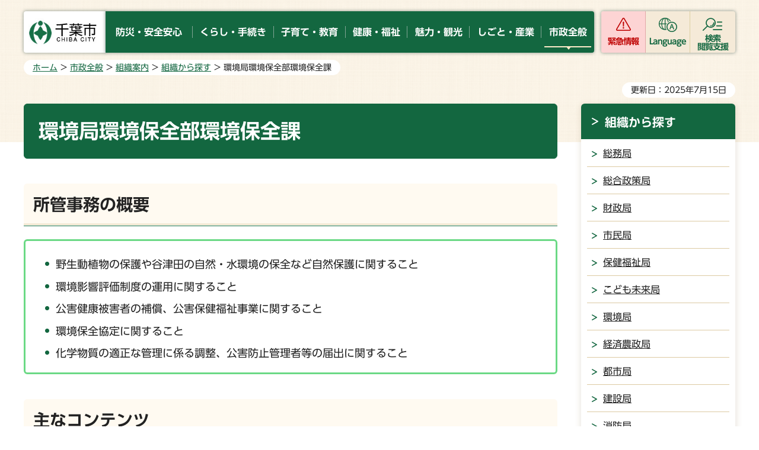

--- FILE ---
content_type: text/html
request_url: https://www.city.chiba.jp/kankyo/kankyohozen/hozen/index.html
body_size: 13554
content:
<!doctype html>
<html lang="ja" xmlns:og="http://ogp.me/ns#" xmlns:fb="http://www.facebook.com/2008/fbml">
<head>
<meta charset="UTF-8">

<title>千葉市：環境局環境保全部環境保全課</title>
<meta name="keywords" content="環境保全課">
<meta name="description" content="環境保全課の所管事務の概要、新着情報、連絡先などを掲載しています。">

<meta name="author" content="千葉市">
<meta property="og:title" content="環境局環境保全部環境保全課">
<meta property="og:type" content="article">
<meta property="og:description" content="環境保全課の所管事務の概要、新着情報、連絡先などを掲載しています。">
<meta property="og:url" content="https://www.city.chiba.jp/kankyo/kankyohozen/hozen/index.html">
<meta property="og:image" content="https://www.city.chiba.jp/shared/site_rn/images/sns/logo.png">
<meta property="og:site_name" content="千葉市">
<meta property="og:locale" content="ja_jp">
<meta name="viewport" content="width=device-width, maximum-scale=3.0">
<meta name="google-translate-customization" content="43fae8c9c9a3972a-b226bc67339c5f70-gd94105e71872aa2c-12">
<meta name="template_id" content="3">
<meta name="template_kind" content="1">
<meta name="format-detection" content="telephone=no">
<link href="/shared/site_rn/style/default.css" rel="stylesheet" type="text/css" media="all">
<link href="/shared/site_rn/style/layout.css" rel="stylesheet" type="text/css" media="all">
<link href="/shared/templates/free_rn/style/edit.css" rel="stylesheet" type="text/css" media="all">
<link href="/shared/site_rn/style/smartphone.css" rel="stylesheet" type="text/css" media="only screen and (max-width : 640px)" id="tmp_smartphone_css" class="mc_css">
<link href="/shared/templates/free_rn/style/edit_sp.css" rel="stylesheet" type="text/css" media="only screen and (max-width : 640px)" class="mc_css">
<link href="/shared/site_rn/images/favicon/favicon.ico" rel="shortcut icon" type="image/vnd.microsoft.icon">
<link href="/shared/site_rn/images/favicon/apple-touch-icon-precomposed.png" rel="apple-touch-icon-precomposed">
<script src="/shared/site_rn/js/jquery.js"></script>
<script src="/shared/site_rn/js/setting.js"></script>
<script src="/shared/system/js/ysruby.js"></script>
<script src="/shared/js/readspeaker.js"></script>
<script src="/shared/js/ga.js"></script>




<!--[if lte IE 7]>
<script type="text/javascript" src="/shared/system/js/library/json2.js"></script>
<![endif]-->
<script type="text/javascript" src="/shared/system/js/common.js"></script>
</head>
<body class="format_free no_javascript">
<div id="fb-root"></div>
<script async defer crossorigin="anonymous" src="https://connect.facebook.net/ja_JP/sdk.js#xfbml=1&version=v15.0"></script>
<script src="/shared/site_rn/js/init.js"></script>
<div id="tmp_wrapper">
<noscript>
<p>このサイトではJavaScriptを使用したコンテンツ・機能を提供しています。JavaScriptを有効にするとご利用いただけます。</p>
</noscript>
<p><a href="#tmp_honbun" class="skip">本文へスキップします。</a></p>
<div id="tmp_wrapper2">

<header id="tmp_header">
<div class="container">
<div class="header_wrap">
<div id="tmp_hlogo">
<p><a href="/index.html"><img alt="千葉市" height="70" src="/shared/site_rn/images/header/hlogo.jpg" width="180"></a></p>
</div>
<div id="tmp_gnavi">
<ul class="gnavi">
	<li><a href="/anzen/index.html"><span>防災・安全安心</span></a></li>
	<li><a href="/kurashi/index.html"><span>くらし・手続き</span></a></li>
	<li><a href="/kosodate/index.html"><span>子育て・教育</span></a></li>
	<li><a href="/kenko/index.html"><span>健康・福祉</span></a></li>
	<li><a href="/ichioshi/index.html"><span>魅力・観光</span></a></li>
	<li><a href="/business/index.html"><span>しごと・産業</span></a></li>
	<li><a href="/shisei/index.html"><span>市政全般</span></a></li>
</ul>
</div>
<div id="tmp_hamburger_menu">
<div id="tmp_hnavi_s">
<ul class="button_ctg_list">
	<li id="tmp_hnavi_emergency"><a href="javascript:void(0)" class="ctg_emergency">緊急情報</a></li>
	<li id="tmp_hnavi_mmenu"><a href="javascript:void(0)" lang="en" xml:lang="en" class="ctg_language">Language</a></li>
	<li id="tmp_hnavi_rmenu"><a href="javascript:void(0)" class="ctg_menu"><span>検索<br>
	閲覧支援</span></a></li>
</ul>
</div>
</div>
</div>
</div>
</header>
<div id="tmp_emergency_box">
<div class="emergency_wrap">
<div class="container">
<div class="emergency_inner">
<div class="emergency_head">
<div class="emergency_ttl">
<p>緊急情報</p>
</div>
<div class="emergency_btn">
<p class="close_btn"><a href="javascript:void(0)"><span>閉じる</span></a></p>
</div>
</div>
<div class="emergency_cnt">
<div class="emergency_list_btn">
<ul>
	<li><a href="/kinkyu/kinkyu.html">緊急情報一覧</a></li>
	<li><a href="/kinkyu.xml" id="tmp_emergency_rss">緊急情報RSS</a></li>
	<li><a href="/bosaiportal/index.html">千葉市防災ポータルサイト</a></li>
</ul>
</div>
</div>
</div>
</div>
</div>
</div>
<div id="tmp_sma_menu">
<div id="tmp_sma_mmenu" class="wrap_sma_sch">
<div class="languages_inner">
<ul>
	<li><a href="/easyjapanese/index.html" class="lang_mess">やさしい日本語</a></li>
	<li><a href="/front/foreign.html" lang="en" class="lang_social">Foreign Language</a></li>
</ul>
</div>
<div class="search_close">
<div class="container">
<p class="close_btn"><a href="javascript:void(0);"><span>閉じる</span></a></p>
</div>
</div>
</div>
<div id="tmp_sma_rmenu" class="wrap_sma_sch">
<div class="search_menu_wrap">
<div class="container">
<div class="box_keywords">
<div id="tmp_sma_search" class="keywords_form">
<form action="/search/search.php" id="tmp_sma_gsearch" method="get" name="tmp_sma_gsearch">
<div class="keyword_ttl">
<p>キーワードから探す</p>
</div>
<div class="wrap_sch_box"><label for="tmp_sma_query" class="sch_lbl">キーワードを入力してください</label>
<p class="sch_box"><input id="tmp_sma_query" name="keyword" size="31" type="text"></p>
<p class="sch_btn"><input id="tmp_sma_func_sch_btn" name="sa" type="submit" value="検索"></p>
<p id="tmp_sma_search_hidden"><input name="site" type="hidden" value="city"></p>
</div>
</form>
<div class="keywords_view_btn">
<p><a href="/joho/index.html">情報が見つからないときは</a></p>
</div>
</div>
<div class="keywords_type">
<div class="keyword_ttl">
<p>よく使われるキーワード</p>
</div>
<div class="keywords_type_cnt">
<ul>
	<li><a href="/search/search.php?keyword=コロナワクチン&amp;sa=検索&amp;site=city">コロナワクチン</a></li>
	<li><a href="/search/search.php?keyword=粗大ごみ&amp;sa=検索&amp;site=city">粗大ごみ</a></li>
	<li><a href="/search/search.php?keyword=市民税&amp;sa=検索&amp;site=city">市民税</a></li>
	<li><a href="/search/search.php?keyword=動物公園&amp;sa=検索&amp;site=city">動物公園</a></li>
	<li><a href="/search/search.php?keyword=駐輪場&amp;sa=検索&amp;site=city">駐輪場</a></li>
</ul>
</div>
</div>
</div>
<div class="box_setting">
<ul>
	<li class="setting_fsize"><a href="/moji.html">文字サイズ・色合い変更</a></li>
	<li id="tmp_setting_read" class="setting_read"><a accesskey="L" href="//app-as.readspeaker.com/cgi-bin/rsent?customerid=7840&amp;lang=ja_jp&amp;readid=tmp_contents&amp;url=" onclick="readpage(this.href, 'tmp_readspeaker'); return false;" rel="nofollow" target="_blank" class="rs_href">音声読み上げ</a></li>
	<li id="tmp_setting_furigana" class="setting_jp"><a data-contents="tmp_contents" data-target="tmp_contents" href="javascript:void(0);" id="furigana">ふりがな表示</a></li>
</ul>
</div>
</div>
</div>
<div class="search_close">
<div class="container">
<p class="close_btn"><a href="javascript:void(0);"><span>閉じる</span></a></p>
</div>
</div>
</div>
</div>

<div id="tmp_wrap_main" class="column_rnavi">
<div class="container">
<div id="tmp_pankuzu">
<p><a href="/index.html">ホーム</a> &gt; <a href="/shisei/index.html">市政全般</a> &gt; <a href="/shisei/soshiki/index.html">組織案内</a> &gt; <a href="/shisei/soshiki/sagasu/index.html">組織から探す</a> &gt; 環境局環境保全部環境保全課</p>
</div>
<div id="tmp_wrap_custom_update">
<div id="tmp_custom_update">

<p id="tmp_update">更新日：2025年7月15日</p>

</div>
</div>
<div id="tmp_main">
<div class="wrap_col_main">
<div class="col_main">
<p id="tmp_honbun" class="skip">ここから本文です。</p>
<!--index_start-->
<div id="tmp_contents">
<div id="tmp_readspeaker" class="rs_preserve rs_skip rs_splitbutton rs_addtools rs_exp"></div>
<!-- SEARCH:START contents_editable -->
<div id="contents_editable">
<h1>環境局環境保全部環境保全課</h1>
<h2>所管事務の概要</h2>
<div class="outline">
			<ul>
				<li>野生動植物の保護や谷津田の自然・水環境の保全など自然保護に関すること</li>
				<li>環境影響評価制度の運用に関すること</li>
				<li>公害健康被害者の補償、公害保健福祉事業に関すること</li>
				<li>環境保全協定に関すること</li>
				<li>化学物質の適正な管理に係る調整、公害防止管理者等の届出に関すること</li>
			</ul>
			</div>
<h2>主なコンテンツ</h2>
<h3>お知らせ</h3>
<ul>
	<li><a href="/kankyo/kankyohozen/hozen/mizu_seibututayousei_keikaku.html">「千葉市水環境・生物多様性保全計画」</a>を策定しました。</li>
	<li><a href="/kankyo/kankyohozen/hozen/ookinkeigiku.html">オオキンケイギクは、「特定外来生物」です。</a>所有地などに生えていた場合は駆除をお願いします。</li>
	<li><span class="underline"><span class="underline"><span class="underline"><span class="underline">市内の<a href="/kankyo/kankyohozen/hozen/inoshishi-hokaku.html">イノシシ</a>および<a href="/kankyo/kankyohozen/hozen/monkey2912.html">サル</a>の目撃情報</span></span></span></span></li>
</ul>
<h3>自然保護</h3>
<ul>
	<li><a href="/kankyo/kankyohozen/hozen/sizen.html">谷津田の自然／自然観察会のご案内</a>／<a href="/kankyo/kankyohozen/hozen/shizen/sizen_ikimono-top.html">大草谷津田いきものの里</a></li>
	<li><a href="/kankyo/kankyohozen/hozen/shizen/shizenkyousei.html">自然共生サイト</a></li>
	<li><a href="/kankyo/kankyohozen/hozen/mizu.html">水環境の保全／印旛沼</a></li>
	<li><a href="/kankyo/kankyohozen/hozen/animals-plants.html">野生動植物に関すること</a>／<a href="/kankyo/kankyohozen/hozen/shizen/birdfir263.html">鳥インフルエンザ</a></li>
	<li><a href="/kankyo/kankyohozen/hozen/shizen/keihatsu_movie.html">啓発動画</a></li>
	<li><a href="/kankyo/kankyohozen/hozen/mizu_seibututayousei_keikaku.html">千葉市水環境・生物多様性保全計画</a>（2023～2032年度）</li>
	<li><a href="https://www.city.chiba.jp/kankyo/kankyohozen/hozen/shizen/mizu_mk_top.html">千葉市水環境保全計画</a>（2011～2022年度）</li>
</ul>
<h3>環境影響評価</h3>
<ul>
	<li><a href="/kankyo/kankyohozen/hozen/assess_index.html">千葉市環境影響評価条例のあらまし</a>／<a href="/kankyo/kankyohozen/hozen/eikyohyokaanken.html">審査案件</a>／<a href="/kankyo/kankyohozen/hozen/kg_hyoka_index.html">環境影響評価審査会</a></li>
</ul>
<h3>環境保全協定・化学物質対策・公害防止管理者</h3>
<ul>
	<li><a href="https://www.city.chiba.jp/kankyo/kankyohozen/hozen/kankyohozennkyotei.html">環境の保全に関する協定</a></li>
	<li><a href="/kankyo/kankyohozen/hozen/chemi_prtr_top.html">化学物質排出移動量届出制度（PRTR）関連情報</a></li>
	<li><a href="https://www.city.chiba.jp/kankyo/kankyohozen/hozen/assess-agrochemical.html">農薬の適正使用</a>／<a href="https://www.city.chiba.jp/kankyo/kankyohozen/hozen/assess-asbestos.html">アスベスト問題への対応</a></li>
	<li><a href="https://www.city.chiba.jp/kankyo/kankyohozen/hozen/kogaiboshikanrisha.html">公害防止管理者等に関する情報</a></li>
</ul>
<h3>公害健康被害者の補償に関すること</h3>
<ul>
	<li><a href="/kankyo/kankyohozen/hozen/kg_hosyo_index.html">公害健康被害補償制度の説明、各種様式ダウンロード、審査会議事要旨</a></li>
	<li><a href="/kankyo/kankyohozen/hozen/kg_hukushi.html">公害保健福祉事業（指定施設転地療養、インフルエンザ予防接種費用助成）の紹介</a></li>
</ul>
<h3>関連条例等</h3>
<ul>
	<li><a href="http://www1.g-reiki.net/chiba/reiki_honbun/g002RG00000751.html">千葉市環境影響評価条例<span class="icon_ext">（外部サイトへリンク）</span></a>・<a href="http://www1.g-reiki.net/chiba/reiki_honbun/g002RG00000769.html">施行規則<span class="icon_ext">（外部サイトへリンク）</span></a></li>
	<li><a href="/kankyo/kankyohozen/hozen/00_hozenka_youkou_youryou_itiran.html">環境保全課の要綱・要領等</a></li>
</ul>
<h3>その他</h3>
<ul>
	<li><a href="/kankyo/kankyohozen/hozen/ondanka/takutikaihatu_ondannkataisaku.html">開発行為に伴う確認事項について(環境保全課)</a></li>
	<li><a href="/kankyo/kankyohozen/hozen/pollution_disputes.html">公害紛争処理制度</a></li>
	<li><a href="/kankyo/kankyohozen/hozen/denjiha.html">電磁波に関する情報</a></li>
</ul>
<h2>関連リンク</h2>
<ul>
	<li><a href="/kankyo/kankyohozen/somu/index.html">環境総務課（環境審議会、環境基本計画、環境白書、放射能対策、環境局希望型指名競争入札情報）</a></li>
	<li><a href="http://www.env.go.jp/">環境省ホームページ<span class="icon_ext">（外部サイトへリンク）</span></a></li>
</ul>
<h2><a id="kankyohozen_renrakusaki">&nbsp;</a>担当事務と連絡先</h2>
<table border="0" width="100%" class="datatable">
	<tbody>
		<tr>
			<th width="25%">
			<p>名称</p>
			</th>
			<th width="25%">
			<p>連絡先</p>
			</th>
			<th width="50%">
			<p>主な事務</p>
			</th>
		</tr>
		<tr>
			<th>管理班</th>
			<td>市役所本庁舎高層棟7階<br>
			電話：043-245-5183<br>
			FAX：043-245-5557</td>
			<td>
			<ul>
				<li>公害健康被害被認定者の補償に関すること</li>
				<li>公害保健福祉事業に関すること</li>
				<li>環境保健サーベイランス事業に関すること</li>
			</ul>
			</td>
		</tr>
		<tr>
			<th>保全活動班</th>
			<td>市役所本庁舎高層棟7階<br>
			電話：043-245-5141<br>
			FAX：043-245-5557</td>
			<td>
			<ul>
				<li>環境影響評価に関すること</li>
				<li>地域環境保全基金に関すること</li>
				<li>環境保全協定に関すること</li>
				<li>化学物質の適正な管理に係る調整に関すること</li>
				<li>農薬及び殺虫剤等薬剤の適正使用に関すること</li>
				<li>公害防止管理者等の届出に関すること</li>
			</ul>
			</td>
		</tr>
		<tr>
			<th>自然保護対策室</th>
			<td>市役所本庁舎高層棟7階<br>
			電話：043-245-5195<br>
			FAX：043-245-5557</td>
			<td>
			<ul>
				<li>谷津田の自然の保全に関すること</li>
				<li>水環境の保全に関すること</li>
				<li>野生動植物に関すること</li>
				<li>自然観察会に関すること</li>
				<li>水環境・生物多様性保全計画に関すること</li>
			</ul>
			</td>
		</tr>
	</tbody>
</table>
</div>
<!-- SEARCH:START submit_area -->
<div id="check_area" style="display:none"></div>
<div id="submit_area" style="display:none"></div>
<!-- SEARCH:END submit_area -->
<!-- SEARCH:END contents_editable -->





</div>

<div id="tmp_inquiry">
<div id="tmp_inquiry_ttl"><p>このページの情報発信元</p></div>
<div id="tmp_inquiry_cnt">
<div class="inquiry_parts">
<p>環境局環境保全部環境保全課</p>
<p>千葉市中央区千葉港1番1号　千葉市役所高層棟7階</p>
<p class="inq_tel_link">電話：043-245-5183</p>
<p>ファックス：043-245-5557</p>
<p><a href="mailto:kankyohozen.ENP&#64;city.chiba.lg.jp">kankyohozen.ENP&#64;city.chiba.lg.jp</a></p>
</div>
</div>
</div>
<!--index_end-->

<div id="tmp_feedback">
<div id="tmp_feedback_ttl">
<p>より良いウェブサイトにするためにみなさまのご意見をお聞かせください</p>
</div>
<div id="tmp_feedback_cnt">
<div id="tmp_feedback_cnt2">
<form action="/cgi-bin/feedback/feedback.cgi" id="feedback" method="post">
<p><input name="page_id" type="hidden" value="2822"> <input name="page_title" type="hidden" value="環境局環境保全部環境保全課"> <input name="page_url" type="hidden" value="https://www.city.chiba.jp/kankyo/kankyohozen/hozen/index.html"> <input name="item_cnt" type="hidden" value="2"></p>
<div class="fb_col2">
<div class="fb_col2L">
<fieldset><legend>このページの情報は役に立ちましたか？</legend>
<p><input id="que1_1" name="item_1" type="radio" value="役に立った"> <label for="que1_1">1：役に立った</label></p>
<p><input id="que1_2" name="item_1" type="radio" value="役に立たなかった"> <label for="que1_2">2：役に立たなかった</label></p>
</fieldset>
<p><input name="label_1" type="hidden" value="質問：このページの情報は役に立ちましたか？"> <input name="nes_1" type="hidden" value="0"> <input name="img_1" type="hidden"> <input name="img_alt_1" type="hidden"> <input name="mail_1" type="hidden" value="0"></p>
</div>
<div class="fb_col2R">
<fieldset><legend>このページの情報は見つけやすかったですか？</legend>
<p><input id="que2_1" name="item_2" type="radio" value="見つけやすかった"> <label for="que2_1">1：見つけやすかった</label></p>
<p><input id="que2_2" name="item_2" type="radio" value="見つけにくかった"> <label for="que2_2">2：見つけにくかった</label></p>
</fieldset>
<p><input name="label_2" type="hidden" value="質問：このページの情報は見つけやすかったですか？"> <input name="nes_2" type="hidden" value="0"> <input name="img_2" type="hidden"> <input name="img_alt_2" type="hidden"> <input name="mail_2" type="hidden" value="0"></p>
</div>
</div>
<p class="submit"><input type="submit" value="送信"></p>
</form>
</div>
</div>
</div>


<div id="tmp_sp_social"><div class="social_media_btn twitter_btn">
<a href="https://twitter.com/share?ref_src=twsrc%5Etfw" data-show-count="false" data-url="https://www.city.chiba.jp/kankyo/kankyohozen/hozen/index.html" data-text="環境局環境保全部環境保全課" data-lang="ja" class="twitter-share-button">ツイート</a><script async src="https://platform.twitter.com/widgets.js" charset="utf-8"></script>
</div></div>

</div>
</div>
<div class="wrap_col_rgt_navi">
<div class="col_rgt_navi">

<div id="tmp_lnavi">
<div id="tmp_lnavi_ttl">
<p><a href="/shisei/soshiki/sagasu/index.html">組織から探す</a></p>
</div>
<div id="tmp_lnavi_cnt">
<ul>
<li><a href="/somu/index.html">総務局</a></li>
<li><a href="/sogoseisaku/index.html">総合政策局</a></li>
<li><a href="/zaiseikyoku/index.html">財政局</a></li>
<li><a href="/shimin/index.html">市民局</a></li>
<li><a href="/hokenfukushi/index.html">保健福祉局</a></li>
<li><a href="/kodomomirai/index.html">こども未来局</a></li>
<li><a href="/kankyo/index.html">環境局</a></li>
<li><a href="/keizainosei/index.html">経済農政局</a></li>
<li><a href="/toshi/index.html">都市局</a></li>
<li><a href="/kensetsu/index.html">建設局</a></li>
<li><a href="/shobo/index.html">消防局</a></li>
<li><a href="/suido/index.html">水道局</a></li>
<li><a href="/byoin/index.html">病院局</a></li>
<li><a href="/kaikei/index.html">会計室</a></li>
<li><a href="/kyoiku/index.html">教育委員会事務局</a></li>
<li><a href="/senkyokanri/index.html">選挙管理委員会事務局</a></li>
<li><a href="/jinji/index.html">人事委員会事務局</a></li>
<li><a href="/kansa/index.html">監査委員事務局</a></li>
<li><a href="/nogyo/index.html">農業委員会事務局</a></li>
<li><a href="/shigikai/index.html">議会事務局</a></li>
<li><a href="/somu/somu/jinji/soshiki.html">千葉市の組織</a></li>
<li><a href="/zaiseikyoku/zeimu/tobushizei/midori/index.html">財政局 税務部 東部市税事務所 緑市税出張所</a></li>
<li><a href="/kankyo/kankyohozen/hozen/index.html">環境局環境保全部環境保全課</a></li>
<li><a href="/toshi/k_mes.html">都市局長のメッセージ一覧</a></li>
<li><a href="/toshi/toshi/keikaku/index.html">都市局都市部都市計画課</a></li>
<li><a href="/toshi/toshi/machizukuri/index.html">都市局都市部まちづくり課</a></li>
<li><a href="/toshi/toshi/machizukuri/machidukuri_index.html">都市局都市部都心整備課</a></li>
<li><a href="/toshi/toshi/keikaku/chibaeki_gd.html">千葉駅周辺の活性化グランドデザイン</a></li>
<li><a href="/toshi/kenchiku/jutakuseibi/tatekae_gaiyo.html">市営住宅の建替え</a></li>
<li><a href="/toshi/toshi/shigaichi/syakaisihonsougouseibikeikaku.html">社会資本総合整備計画書の公表</a></li>
<li><a href="/toshi/toshi/keikaku/chibaeki_gd_ikenbosyuu.html">千葉駅周辺の活性化グランドデザイン（素案）への意見募集</a></li>
<li><a href="/toshi/toshi/keikaku/granddesign-sakutei.html">千葉駅周辺の活性化グランドデザインの策定</a></li>
<li><a href="/toshi/koenryokuchi/kanri/hanamigawa-inage/shirasagi-hasu.html">しらさぎ公園のオオガハス</a></li>
<li><a href="/toshi/koenryokuchi/kanri/tyoujumyoukakeikaku.html">千葉市公園施設長寿命化計画</a></li>
<li><a href="/toshi/toshi/keikaku/nyuusatukekkanokouhyou.html">都市計画課の入札情報</a></li>
<li><a href="/toshi/toshi/toshinseibi/toshin/29kyoudounisabakijou.html">平成２９年度 西銀座地域共同荷さばき場社会実験</a></li>
<li><a href="/toshi/koenryokuchi/kanri/hanamigawa-inage/nenkankanrigyousha.html">令和4年度花見川区の公園緑地や街路樹などの維持管理業者</a></li>
<li><a href="/toshi/toshi/shigaichi/76jyou/76jyou.html">土地区画整理法第７６条の申請について</a></li>
<li><a href="/toshi/toshi/machizukuri/koensaiseibikihonkeikaku.html">中央公園・通町公園の連結強化</a></li>
<li><a href="/toshi/koenryokuchi/kanri/hanamigawa-inage/hanamigawa-saikurinngu-koosu.html">花見川サイクリングコース（花見川区間）</a></li>
<li><a href="/toshi/kenchiku/shido/taisin-nintei.html">建築物の地震に対する安全性に係る認定制度</a></li>
<li><a href="/toshi/kenchiku/johosoudan/kenchiku_sougoumadoguchi.html">建築関連総合窓口</a></li>
<li><a href="/toshi/kenchiku/shido/shigaikachouseikuiki-kenchiku.html">市街化調整区域での建築について</a></li>
<li><a href="/toshi/toshi/shigaichi/higashimakuhari/shingikaisenkyo31-4.html">審議会委員の改選について</a></li>
<li><a href="/toshi/toshi/shigaichi/soga_machidukuri_top.html">JR蘇我駅周辺のまちづくり</a></li>
<li><a href="/toshi/kenchiku/johosoudan/43joutadashigaki.html">法43条2項2号（旧法43条1項ただし書）許可、法43条2項1号認定について</a></li>
<li><a href="/toshi/kenchiku/johosoudan/chukankensa29.html">中間検査について（平成29年10月1日～）</a></li>
<li><a href="/toshi/kenchiku/johosoudan/joukasou.html">浄化槽設置に伴い確認申請が必要である場合の提出図書</a></li>
<li><a href="/toshi/kenchiku/johosoudan/shoukouki.html">昇降機の設置・改修について</a></li>
<li><a href="/toshi/kenchiku/johosoudan/covid-19_2.html">新型コロナウイルス感染対策に伴う申請・届出書類の郵送対応について　</a></li>
<li><a href="/toshi/toshi/machizukuri/toricyokouen.html">通町公園の再整備</a></li>
<li><a href="/toshi/toshi/machizukuri/toshi-sponge.html">都市のスポンジ化対策</a></li>
<li><a href="/toshi/kenchiku/shido/kenchikubutsu.html">建築物の扱いについて</a></li>
<li><a href="/toshi/koenryokuchi/kanri/chuo-mihama/sogaibent2019.html">イベントに伴う千葉市蘇我スポーツ公園の利用について</a></li>
<li><a href="/toshi/toshi/kotsu/keiyou-rinkai-souchoku-kyougikai.html">JR京葉線・東京臨海高速鉄道りんかい線の相互直通運転促進に関する協議会</a></li>
<li><a href="/toshi/toshi/kotsu/makuharishin-eki.html">幕張新都心拡大地区新駅設置協議会</a></li>
<li><a href="/toshi/toshi/kotsu/seisaku-keikaku.html">交通に関する計画</a></li>
<li><a href="/toshi/toshi/kotsu/links.html">市内の公共交通機関 各社リンク集</a></li>
<li><a href="/toshi/toshi/kotsu/koukyoukoutsushienn.html">路線バス・タクシー等の地域公共交通事業者に対する支援について</a></li>
<li><a href="/toshi/toshi/kotsu/network.html">市内の公共交通ネットワークの概況</a></li>
<li><a href="/toshi/toshi/kotsu/riyosokusin.html">公共交通利用促進の取組</a></li>
<li><a href="/toshi/toshi/kotsu/koukyoukoutuu.html">千葉市公共交通利用促進等支援事について</a></li>
<li><a href="/toshi/toshi/anzen/ekijoukaiinnkai.html">過去の千葉市液状化対策推進委員会資料</a></li>
<li><a href="/toshi/toshi/anzen/takutitaisinkasuisinjigyou.html">宅地耐震化推進事業</a></li>
<li><a href="/toshi/koenryokuchi/kanri/chuo-mihama/30hanamigawacc.html">花見川サイクリングコース（美浜区間）</a></li>
<li><a href="/toshi/koenryokuchi/kanri/chuo-mihama/31ibentkariyoyaku.html">稲毛海浜公園でイベント利用する次年度分の仮予約について</a></li>
<li><a href="/toshi/koenryokuchi/kanri/hanamigawa-inage/r04nenkankanri-gairojyu/documents/r4gairojyu.html">令和4年度街路樹維持管理業務委託の入札結果</a></li>
<li><a href="/toshi/koenryokuchi/kanri/hanamigawa-inage/r03_shirasagi_hasuike.html">令和3年しらさぎ公園のオオガハス</a></li>
<li><a href="/toshi/koenryokuchi/kanri/hanamigawa-inage/r02_shirasagi_kasuike.html">令和2年しらさぎ公園のオオガハス</a></li>
<li><a href="/toshi/koenryokuchi/kanri/hanamigawa-inage/r01_shirasagi_hasuike.html">令和元年しらさぎ公園のオオガハス</a></li>
<li><a href="/toshi/koenryokuchi/kanri/hanamigawa-inage/h30_shirasagi_hasuike.html">平成30年しらさぎ公園のオオガハス</a></li>
<li><a href="/toshi/koenryokuchi/kanri/hanamigawa-inage/h29_shirasagi_hasuike.html">平成29年しらさぎ公園のオオガハス</a></li>
<li><a href="/toshi/toshi/kotsu/suma-chiba.html">転入者向けモビリティ・マネジメント</a></li>
<li><a href="/toshi/toshi/kotsu/syanaijiko-bousi.html">バス車内における転倒事故防止に向けた取組について</a></li>
<li><a href="/toshi/seisaku/instagram_chibamachi.html">都市局Instagram「ちばまち」で情報発信中です！</a></li>
<li><a href="/toshi/koenryokuchi/kanri/hanamigawa-inage/sirasagi-hasu2023.html">しらさぎ公園のオオガハス</a></li>
<li><a href="/toshi/koenryokuchi/kanri/hanamigawa-inage/r06_shirasagi_kasuike.html">しらさぎ公園のオオガハス</a></li>
<li><a href="/toshi/toshi/kotsu/youkou_youryou.html">交通政策課の要綱・要領等</a></li>
<li><a href="/toshi/toshi/kotsu/demanndo-takatudo.html">高津戸乗合タクシーの導入検討に向けた社会実験を開始します</a></li>
<li><a href="/toshi/toshi/machizukuri/umibe_umibe/sannbashihirobaboranthia.html">「みなとのコミュニティガーデン」をつくるボランティア募集！</a></li>
<li><a href="/toshi/toshi/kotsu/takathudonoriaitakushi-taikennkai.html">高津戸乗合タクシー料金半額イベントを実施します</a></li>
<li><a href="/toshi/toshi/kotsu/chibashichiikikasseikakyougikair5.html">千葉市地域公共交通活性化協議会の公募委員を募集いたします</a></li>
<li><a href="/toshi/toshi/kotsu/takatsudonoriaitakusi.html">デマンド型交通について</a></li>
<li><a href="/toshi/toshi/kotsu/r6oomiyadai.html">若葉区大宮台地域コミュニティバス運行業務委託</a></li>
<li><a href="/toshi/toshi/kotsu/keiyosen-daiya-kaisei.html">京葉線ダイヤ改正の影響等に関するアンケート調査結果について</a></li>
<li><a href="/toshi/toshi/kotsu/documents/raidoshea.html">自家用車活用事業（日本版ライドシェア）について</a></li>
<li><a href="/toshi/kenchiku/shido/corona_gyoumutaiou.html">新型コロナウイルス感染対策に伴う申請・届出書類の郵送対応について</a></li>
<li><a href="/toshi/kenchiku/shido/kantokusyobun.html">監督処分の状況</a></li>
<li><a href="/toshi/kenchiku/shido/youkou_youryou.html">建築指導課の要綱・要領等</a></li>
<li><a href="/toshi/kenchiku/shido/tokaisoukouhogosouti.html">エレベーターの安全な運用について（エレベーター所有者、管理者さまへ）</a></li>
<li><a href="/toshi/kenchiku/shido/ihankenchiku.html">違反建築物の是正指導(建築基準法・都市計画法)</a></li>
<li><a href="/toshi/kenchiku/takuchi/index.html">都市局建築部宅地課</a></li>
<li><a href="/toshi/koenryokuchi/kanri/midori/r7-toire.html">令和7年度トイレ清掃業務委託の共通資料の配布および質問回答</a></li>
<li><a href="/toshi/kenchiku/takuchi/kaisei20220401.html">都市計画法の一部改正に伴う市街化調整区域における開発許可基準の改正について</a></li>
<li><a href="/toshi/kenchiku/takuchi/interchangekaisei230401.html">インターチェンジ周辺における流通業務施設等の立地基準の緩和について</a></li>
<li><a href="/toshi/kenchiku/takuchi/inter1000drawing.html">インターチェンジの周辺における流通業務施設等の指定区域を示す図面</a></li>
<li><a href="/toshi/kenchiku/takuchi/juuyoutochi.html">重要土地等調査法について</a></li>
<li><a href="/toshi/kenchiku/takuchi/20241101-syuuchibun1.html">開発審査会付議基準の一部改正について</a></li>
<li><a href="/byoin/kikaku/index.html">病院局経営企画課</a></li>
<li><a href="/byoin/kanri/index.html">病院局管理課</a></li>
<li><a href="/byoin/aoba/index.html">病院局 市立青葉病院</a></li>
<li><a href="/byoin/kaihin/index.html">病院局 市立海浜病院 </a></li>
<li><a href="/byoin/kanri/kikaku/byouin_saiseibi.html">千葉市立病院再整備基本構想の策定について</a></li>
<li><a href="/byoin/kikaku/shinbyouinseibi.html">千葉市立新病院整備事業</a></li>
<li><a href="/byoin/kikaku/20220831youkouyouryoutou.html">病院局の要綱・要領等</a></li>
<li><a href="/byoin/kikaku/kannrisha-aisatsu270410.html">今、市立病院がめざしているところ</a></li>
<li><a href="/byoin/kikaku/kanrisha-aisatsu300331.html">市民の皆さまから“私の病院”といってもらえるために</a></li>
<li><a href="/byoin/kikaku/kanrisha-aisatsu260430.html">医療者が求めること、求められること</a></li>
<li><a href="/byoin/kikaku/jigyoukanrisha_202107.html">ポストコロナを見据えた地域医療について</a></li>
<li><a href="/byoin/yamamotosyuuninn.html">病院事業管理者のメッセージ一覧</a></li>
<li><a href="/byoin/kikaku/20230401syuuninnaisatu.html">就任のご挨拶</a></li>
<li><a href="/byoin/kikaku/shinbyouin_kikoushiki.html">千葉市立新病院整備工事起工式</a></li>
<li><a href="/toshi/koenryokuchi/kanri/hanamigawa-inage/r6sirasagi.html">しらさぎ公園のオオガハス</a></li>
<li><a href="/byoin/kikaku/jigyoukanrisha_202500519.html">新病院と医療連携協定について</a></li>
<li><a href="/toshi/toshi/kotsu/r7takusi-untensyuyouseisien.html">タクシー運転手養成支援事業について</a></li>
</ul>
</div>
</div>
<div id="tmp_rnavi">
<div id="tmp_rnavi_common"></div>
</div>

</div>
</div>
</div>
</div>
</div>
</div>
<div id="tmp_footer_wrap">
<div class="pnavi">
<p class="ptop"><a href="#tmp_header">ページの<br>先頭へ戻る</a></p>
</div>
<footer id="tmp_footer">
<div class="footer_main">
<div class="container">
<div class="footer_fnavi">
<ul class="fnavi">
	<li><a href="/front/sitemap.html">サイトマップ</a></li>
	<li><a href="/front/notice.html">サイト利用案内</a></li>
	<li><a href="/front/link_copyright.html">リンク・著作権・免責事項</a></li>
	<li><a href="/front/privacy.html">個人情報保護方針</a></li>
	<li><a href="/front/accessibility.html">ウェブアクセシビリティ</a></li>
	<li><a href="/front/mobile.html">携帯サイト</a></li>
	<li><a href="/sogoseisaku/shichokoshitsu/kohokocho/prfindex.html">市のプロフィール</a></li>
	<li><a href="/front/link.html">リンク集</a></li>
</ul>
</div>
<div class="footer_contact">
<div class="footer_lft">
<div class="footer_logo_wrap">
<div class="footer_logo">
<p>千葉市役所</p>
</div>
<div class="footer_corporate_num">
<p>法人番号 6000020121002</p>
</div>
</div>
<div class="footer_address">
<address>
<p>〒260-8722 千葉市中央区千葉港1番1号</p>
<p>月曜日から金曜日の午前9時から午後5時まで</p>
<p>（祝休日・12月29日から1月3日を除く）</p>
</address>
<ul>
	<li><a href="/front/cityhall.html">市役所へのアクセス</a></li>
	<li><a href="/front/otoiawase.html">お問い合わせ</a></li>
</ul>
</div>
</div>
<div class="footer_rgt">
<div class="footer_system">
<div class="footer_system_ttl">
<p><a href="/sogoseisaku/shichokoshitsu/kohokocho/callcenter.html">各種制度、手続、施設等に関する問い合わせ</a></p>
</div>
<div class="footer_system_cnt">
<div class="footer_system_row">
<p>千葉市役所コールセンター</p>
<p>電話番号<span class="tel_link">043-245-4894</span></p>
</div>
<p><span>平日 午前8時30分から午後6時<br>
土祝休日（日曜は除く）、年末年始は午前8時30分から午後5時まで</span></p>
</div>
</div>
</div>
</div>
</div>
</div>
<div class="footer_copyright">
<div class="container">
<p lang="en" class="copyright">Copyright &copy; City of Chiba. All Rights Reserved.</p>
</div>
</div>
</footer>

</div>

</div>
<script src="/shared/site_rn/js/function.js"></script>
<script src="/shared/site_rn/js/splide_min.js"></script>
<script src="/shared/site_rn/js/main.js"></script>
</body>
</html>


--- FILE ---
content_type: text/html; charset=UTF-8
request_url: https://wf.typesquare.com/3/tsst/api/ja/ts?condition=2f54405347c687ba114891b3b00d9396&onetime_condition=&eid=639fa72a0b444ebeafc65330ac1e02d5&bw[name]=Chrome&bw[ftf]=0&bw[os]=Macintosh&location=www.city.chiba.jp%2F&cssName=UD%20Shin%20Go%20Regular&text=44GU44G%252F44Km44Kz44OA44OJ44OL44OT44Ot44Oz44O85Lqk5LuY5LyR5Y%252Bj5aC05bqB5pel5pu45rOB5re354q255Sz56qT6KuL6Lyq6ZaL6ZuR6aeQ&hasHint=0&fontFamily=UD%20Shin%20Go%20Regular&outputType=json&callbackId=1768700510422&code=-1&data=&id=2251
body_size: 5260
content:
{"res":"{\"fontFamily\":\"UD Shin Go Regular\",\"format\":\"woff\",\"font-weight\":\"Bold\",\"src\":\"d09GRgABAAAAABZwAA8AAAAAGZwAARmZAAAAAAAAAAAAAAAAAAAAAAAAAABHUE9TAAABWAAAApgAAAKYk0J9YEdTVUIAAAPwAAAAVAAAAFQsfy9hT1MvMgAABEQAAABgAAAAYIp3q\/VjbWFwAAAEpAAAASwAAAEsVsfXW2dhc3AAAAXQAAAADAAAAAwACAAWZ2x5ZgAABdwAAA3sAAARcjydejpoZWFkAAATyAAAADYAAAA2G\/LktmhoZWEAABQAAAAAJAAAACQJlANsaG10eAAAFCQAAABIAAAASA26Bc5sb2NhAAAUbAAAAEQAAABEO7g\/\/W1heHAAABSwAAAAIAAAACAIPwLubmFtZQAAFNAAAAEVAAABFWneXjRwb3N0AAAV6AAAACAAAAAg\/7gAMnZoZWEAABYIAAAAJAAAACQJvxH1dm10eAAAFiwAAABEAAAARAw5Bt0AAQAAAAoAhAEWAAZERkxUACZjeXJsADRncmVrAEJoYW5pAFBrYW5hAF5sYXRuAGwABAAAAAD\/\/wACAAAABgAEAAAAAP\/\/AAIAAQAHAAQAAAAA\/\/8AAgACAAgABAAAAAD\/\/wACAAMACQAEAAAAAP\/\/AAIABAAKAAQAAAAA\/\/[base64]\/xkAAQABAAkAAQAKAAX\/1\/+uAAEAAQAGAAEACgAF\/9b\/ugABAAEABwABAAoABf\/e\/7wAAQABAA0AAQAKAAX\/0f\/RAAEAAQALAAEACgAF\/+r\/0wABAAEADAABAAoABf\/a\/9oAAQABAAQAAQAKAAX\/8f\/iAAEAAQAdAAEACgAF\/\/n\/8gABAAEACgABAAAADAAeAC4APgBOAF4AbgB+AIwAmgCoALgAxgABAAoACgBO\/2QAAQABAAoAAQAKAAoAQf+WAAEAAQANAAEACgAKADX\/oAABAAEABwABAAoACgA4\/6AAAQABAAwAAQAKAAoAD\/\/iAAEAAQAFAAEACgAKAAX\/6QABAAEABgABAAgACP\/tAAEAAQAIAAEACAAI\/+4AAQABAAsAAQAIAAj\/8AABAAEABAABAAoACgAH\/\/IAAQABAAkAAQAIAAIADQABAAEAHQABAAgAAgAXAAEAAQASAAEAAAAKACwAOgABa2FuYQAIAAoAAUpBTiAAEgAA\/\/8AAQAAAAD\/\/wABAAAAAXZlcnQACAAAAAEAAAABAAQAAQABAAEACAACAAgAAQAgAAEAAQADAAMDygGQAAUABAKKAlgAAABLAooCWAAAAV4AMgFjAAACCwQAAAAAAAAAAAAC1yrHHBEAAAASAAAAAE1SU1cAQAAg\/\/8DcP+IA+gEpQF0IAIAnwAAAAACUQMbAAAAIAAIAAAAAgAAAAMAAAAUAAMAAQAAABQABAEYAAAAQgBAAAUAAgAgAKAwADBUMH8wpjCzMMAwyTDLMNMw7TDzMPxOpE7YTxFT41g0XoFl5Wb4bMFt93K2dTN6k4rLjyqVi5bRmdD\/\/wAAACAAoDAAMFQwfzCmMLMwwDDJMMsw0zDtMPMw\/E6kTthPEVPjWDRegWXlZvhswW33crZ1M3qTisuPKpWLltGZ0P\/\/\/+H\/YdACz7DPhs9gz1TPSM9Azz\/POM8fzxrPB7FtsUaw\/qwvp+Khm5o4mR2TT5IcjWGK5YWHdU5w9WqDaUNmSwABAAAAAAAAAAAAAAAAAAAAAAAAAAAAAAAAAAAAAAAAAAAAAAAAAAAAAAAAAAAAAAAAAAAAAAAAAAAAAAAAAAAAAAAAAAEAAgAIAAr\/\/wAKeAFlVwt8U1WaP9+5TdLSR5qmSfpuQ5qEPtJXHrfPNGnTpknbtGmblr4ozxYpVmBLBS0CozxFYEDAlR2wosURUByYZWdldaiMzuo64A78VkHXXXd+ruM8dGZcx8Hem\/3OTYvMb+7NObm59+Te73zf\/\/8\/\/0tkZDK8m1vLrSMckZMYEkeUhKj1Kj2ACmCun6RfCokwKF6DFigVTrBevCheo8u5dbMp8BWcnJ2Bq3BKLBeXcU6xWhwkBEgjtHLPwlm8L95Po2\/kBmafg7NDhJAosiP8R+5LbhM+S0MKSCmO0FZFaeQKs4NXyBVGXqtTmEAn1yTrtDqttYzXyQ0LzSazyW4D6dpPagq+t7\/JvWmdp7xt4Kcu+qSrtKzBKNT5yhYaW4qWPXM+6vTxQ95VFgMtdtmKG3Lpx9BrbrMt0lOOe8\/geci0WjxsqfWUmPISYjRLEtTpdTZPCASDf9w0TAgl9eFr3EUuEWOrwKnIMSaMzMGbzHjIIrHb8JeDl9n1coVCq9M5MEL8VpiMbKwUN0bt4Ew5lb4t\/EFntmb7WFZmxQ5\/UdHirnO6BeJb8IP4lNjle2SJiiGl0l2Z7RCLPDmevPwcdVZtTjbkbvUPWRpsY\/aB0tjJjqmiovb17S3RExuiekYPeqILYNUGxQ86U3P69JNcjLrU6uLTlJUOlvVt4f\/[base64]\/eeqGv9PxT26TZa3JWZy\/+YofVItcGyyrc\/IKDKnNlhHEGAfG8HXuANdCYomK6DAb7HkYiMqgsuokEPFSDzt\/f6dkb2\/fw8uWvV1Xbms0t9c5HI1mamrZO9hZUGARFVxP0yLfxoIVpxY1bipYgfemJEhquKP0MmJbyoxGzyHCT9JpoS\/ANcy+Si\/3ifY+FgU5Ff5ayk0qySZmzEwuQ8ocrvUSsPUMTyprBPSRmMymMMB7eaKgUFqVhQDblsq7dou\/fqCIH4CLtY4Sj2lJrb3Ek6JOwpSMdo3bPjLFp0aBqi8+LWsp3ZyV69+waNXjhqZxs8toYPE+ShK4VfTWfLzIbqzko\/QTIYvuEm7QQnpLsNEJ4WM2diz8JTdNPyUyoma8ZFlTRzDEQqcy+fGX95Y+9opZBSkXn+hM0rRZSp4T3xmhn9oWd\/XyQt9K5bEHr1k8ldt7xNvL9YREk8bwOe5ZbhFWIYvkIj4KSTmpJi5CjFaNQWOwGyS4GOxWRKmB4VRhN2iSNRoWpMoABg0bZkVRSjYYzLoyO4Y\/d44eevzx1hNpWxzDKfuPwiTN3tB6THwKNonvt0P++7hdgoebd6smssSbkH8bt8\/qP\/\/8YG+Va6xeJVtSXz8+PsQlRFGXeFn4V67ayzeBbPZWqAt08C7I8CfLhy58hvsl4iiVmBBFjN9mh1pvRyppsOgRHCOqAIE1JxM6OfXm2APLKq+sEu9AVgiM4h+MwaYV\/NmukDjdlV+c11Zeqglp4fX27q39bT8EaL96tX1ifHV358mPhS\/[base64]\/gs35br+78EpxRVNV0f9eORXYfB1ZEUUWhl\/hfsYFEGHpxIAqS4wmJgnzMpprlpIsJdiuZzNh+guMvjgKLg43NletGHb6GldP\/Wmh+M3pM0LeF\/8YgtOzQ\/B80Ol391vOd9PR1s5u3rv0x8+vOGZ4fHB4T96Rkc3GUPG+\/ZYuM7dwXTB4rKOyrKA58JD4x5xql6foQR+r9vLw29xOjoswBTCpMgQht3P2Q\/qusJdOcNzsW1xFp7CW4TopfJ57k2vCVUxHMnEeZpxJMWnG2UgTwZCtKisD77z2RPKvw+IwCDEWMghp9AqN9AcmC9+VL1I8Fbx8v4e7\/M+JmUujghcvileGgmUZDoeBG2gv8\/fP1C1ZX77pNdopnKOc2AIXWVs\/[base64]\/gp\/DtYWkTfnvinG\/6lHPM0uLwOUJFa+gXNzTxcbXpMYnmyRPx7gFfb3x9R9NTjUcbpvy0LCnJXJGYkPVKO99VU937qE9f7TojXYM4X3Ozb9jvqmoV7gx3NwwQ9EwLw69xV7nWu\/W3Eh5zEpEHNvu5GmuYZNy759HIJaZyPF6VYRuDUAD6envFaZgQ98KF2SUwJR6FNeIZCIlDeHyGvoysimNNGKEfCYZ26hRmqJNLrqh4oGKdrdzmdGLHV1Tw2NCk\/ccf3O6N9fVYuczw81g5P8knNcRNGgjCHfRaDVMRrArqKsrGnBJHSiP1eM6OM5DL5iGtulueexEMf4EfQkJ0cmr5ttjJ7AUJUfWdN8vebOke\/Sj3pbGlDUtMPfb8vH+gO8QVKeL71hLZ1unYQMH69W39\/YdotPANXBb3wwbWIC+R2zZanWEMgLli\/0cjtYMv\/ChYW7nXW1xlKjW73e68Wm26v9XWpUuE+tYbN1qBiq9BlI\/H6UQRNa4073LNJANXmSJiwxnO6bPk3JiIMCuEM1BZVXoNWCXNlubJSWAzSj09lVnXsLNkfyA3Kz3Hf7ioy3FfKvzfX0KwUEjq7EyzleekbWxez6c3Z1jpnUa+obwWfv\/0I9u7A33HfYsH3UdG\/Hzj7l9HydohXvxTOwzOLocqrT5XudjFw9blq3JGlh7wDeavrGN8GsCId0kuRYlqqEM9JDLMOHNqGqYQCAo95p+Bg33TtA7xSVjbAfeLh8VDkAFj4q8gQ5iYP+qcpcZHHhFuwwfPPPOM9\/Tp04QsIAZcPd5EhDK3EotqxZ5TjGtIPfEypKL+YNNhY7uOwRHpCPh8JCKr9t2KM1Lq5lbheUspm\/ufG1LEz7IgKL6cxY5Yo6AVP393xw549Vvh9T9fv\/7pp22\/+c0HH1wPbFM+oIyOFS8E4Lh4AVpZ40q8TV5vU3OTT7z2uxdorNvtqan2OJ2e6poZcXVLG3Cy5Mbz8CtXtbOGsS41\/C\/cO4hmLXESDxlAHVqDc5kTn8hqgsZFEaUwa3kuQkY0Gn+jsGg45pVIY4jYVh3K2b06jOyQLBpiI7KI4n157e96bAGLj08GW2F9zcR+Z65+SrzwYYymaQwOdsL3g7+NkimXpsjk8iaFSmV+oXJrxoB\/ufFV5y+CU8UhZ6BwV1AmU\/1yYUz8gra41MQcVUaYFCYm0dT8goKUJlv\/vrKO\/qLlsOKBnvSWQYjNMthrJlzGjAUarg0Anm1sfGNyXUwUF59QoK5LTavc3ePhs3z5W7aK24\/38x2PxZ1WyuTx6s7MJYYUOZeUbLppcbv40u1rZO46s9OMmNCgq5nhgrhu6YkRfUUpKkIzCZFBgg4X7oo2AuGvBAItvEp3r1jPJUV29x\/fgQaQbjq5zsDsiRWFRqew4ZFkurGHX2wdw20yNk6d1r5CuXpRnEaGa9jMzyelDUarCvQ1JcuWwdgb585dF9X\/[base64]\/1GiO6hPuES9XEZs9NwG4rE74k\/gyocrUVGX+Ha8W09iblS9b3eM4JSpC+SdT5OLYtT\/0Uwz57vrXFrQ\/ptKxt8\/n44ENqyRaezXoq9kC664Ke0XwjS7NryxYENm0eVD309vK\/0yBC8eKNd+K9SjbaHg0wa184UxYjPv46KUowaG\/HyjINLkYWrET1MZHnrHDJQRVBgVRHMIAWZnqj+SlN4ParzvANg0sOwZPwudBz\/3c7Ax8awBoe4RnttSajAW9eUyReLb1ls+p0nTvhOnHjsscOHfceP7zwA6V01VrHZg9sTrKOhpIRMe3JJkt\/ld\/k8T\/h8e\/1+\/ND7qKWIb2+o4Q3NWYaKKrO+VtzX6Z2e9nbCNq8vGPR5o+u6Wg4vdQ4J2C4J4sLYBWgwNDPinyFGap\/QigbJbWBlAWbC71ETl4+1IuzNgJpWcvmzp7le8v+yrE+CAAEAAAABGZkZ3Q1IXw889SALA+gAAAAAy\/WY\/gAAAADM7e45AAD\/iAPwA3gAAAAJAAIAAAAAAAAAAQAAA3D\/iAIxA+gAAP\/4A\/[base64]\/7UAMgAAAAAAAAAAAAAAAAAAAAAAAAAAAAEQAAH0\/gwD6APo\/\/gAAAPoAAAAAQAAAAAAAAAAAAAAAAABA+gAAANwA3ABxP\/4AGAAQQCm\/\/gAJAC0\/\/gAlgCKAEgAJAAmACIAbQAoAB0AIwAmACUAJAAjACYAHwAkAFQAIAAjAEY=\"}"}

--- FILE ---
content_type: application/javascript
request_url: https://www.city.chiba.jp/shared/js/gnavi.js?_=1768700507027
body_size: 1457
content:
//gnaviListArray
var gnaviListArray = [
	//ホーム
	//防災・安全安心
	[
		['/anzen/bosai/index.html', '防災'],
		['/anzen/kyukyu/index.html', '救急・救命'],
		['/anzen/kasai/index.html', '火災・防火'],
		['/anzen/bohan/index.html', '防犯'],
		['/anzen/sonota/index.html', 'その他安全・安心'],
		['https://city-chiba.my.site.com/', '防災ポータルサイト']
	],
	//くらし・地域・手続
	[
		['/kurashi/shomesho/index.html', '各種証明書・手続'],
		['/kurashi/kurashi-sekatsu/index.html', 'くらし・生活・相談'],
		['/kurashi/gomi/index.html', 'ごみ・リサイクル'],
		['/kurashi/suido/index.html', '上下水道'],
		['/kurashi/jutaku-tochi/index.html', '住宅・土地・建築'],
		['/kurashi/zekin/index.html', '税金'],
		['/kurashi/hoken/index.html', '保険・年金'],
		['/kurashi/jichi-chiki/index.html', '町内自治会・地域活動'],
		['/somu/joho/kaikaku/denshi_gyosei.html', '電子行政サービス']
	],
	//子育て・教育
	[
		['/kosodate/hoiku-kyoiku/index.html', '保育・教育・健全育成'],
		['/kosodate/kosodate/index.html', '子育て・家庭'],
		['https://chiba-city.mamafre.jp/', '千葉市子育てナビ']
	],
	//健康・福祉
	[
		['/kenko/kenko-iryo/index.html', '健康・医療・生活衛生'],
		['/kenko/koresha/index.html', '高齢者福祉'],
		['/kenko/shogai/index.html', '障害者福祉'],
		['/kenko/sekatsu/index.html', '生活の援助'],
		['/kurashi/hoken/index.html', '保険・年金'],
		['/kenko/sonota-fukushi/index.html', 'その他福祉']
	],
	//魅力・観光
	[
		['/ichioshi/asobo/index.html', '千葉市で遊ぼう'],
		['/ichioshi/sumo/index.html', '千葉市に住もう'],
		['/ichioshi/shiro/index.html', '千葉市を知ろう'],
		['/ichioshi/event-kanko/index.html', 'イベント・観光・市の紹介'],
		['/ichioshi/bunka/index.html', '文化・スポーツ・生涯学習'],
		['/sogoseisaku/sogoseisaku/identitysuishin/toshi_identity.html', '都市アイデンティティ']
	],
	//しごと・産業
	[
		['/business/shigoto/index.html', 'しごと・産業・企業立地'],
		['/business/hatchu/index.html', '市が発注する仕事']
	],
	//市政全般
	[
		['/shisei/gyokaku/index.html', '計画・行革・財政・統計等'],
		['/shisei/hewa/index.html', '平和・人権・国際交流'],
		['/shisei/koho-kocho/index.html', '広報・広聴・市民参加'],
		['/shisei/senkyo/index.html', '選挙・議会'],
		['/shisei/kankyo/index.html', '環境・都市計画'],
		['/shisei/soshiki/index.html', '組織案内'],
		['/shisei/index.html#tmp_anchor_link_7', '千葉市のデータ・条例等']
	]
];


--- FILE ---
content_type: application/javascript
request_url: https://www.city.chiba.jp/search/template/shared/search.js
body_size: 216
content:
if(typeof popTerm == 'function'){
	var search_elm = document.getElementById('tmp_query');
	if(search_elm){
		var p = new popTerm({ 'targetid': 'tmp_query', 'css': '/search/template/shared/popterm2.css'});
	}
}


--- FILE ---
content_type: application/javascript
request_url: https://www.city.chiba.jp/shared/system/js/personalize.js
body_size: 3903
content:
/**
 * personalize.js
 * 千葉市 パーソナライズ
 * require: ./common.js
 */

jQuery(function(){
	var $ = jQuery;
	/**
	 * 定数・変数
	 */
	var conf = {
		csvPath : '/shared/system/csv/personalize.csv',					//csvのパス
//		phpPath : '/shared/system/personalize.php',						//phpのパス
//		csvEnc	: 'SJIS',												//CSVファイルのエンコード
		csvHead : 0,//0=1行目											//CSVのヘッダーの位置を指定
		useFix	: true,													//CSVの固定表示を有効・無効
		btnStrLen: 16,													//ボタンに表示できる最大文字数
		sel : {															//セレクタ
			wrap	: 'sys_personalize_wrap',
			age		: 'sys_personalize_age',
			genre	: 'input[name="sys_personalize_genre[]"]',
			exec	: '.sys_personalize_exec',
			list	: 'sys_personalize_list',
			title	: 'sys_personalize_title',
			reset	: '.sys_personalize_reset'
		},
		all : '_all',													//全て表示する場合のIDの末尾文字
		sma : 'sma_',													//スマートフォン時の接頭辞
		iconPath : '/shared/images/navi/rnavi/personal_icon#num#.gif',	//アイコンの場所
		icon : {														//アイコンサイズ
			w : 50,
			h : 39
		},
		cookie : 'personalize',											//クッキーの名前
		message : {														//文言
			title	: '「#age# #genre#」でよくみられているページ',
			dTitle	: 'よくみられているページ',
			allage  : '全年代'
		},
		errmsg : {														//エラーメッセージ
			ajax	: 'AJAX通信エラーが発生しました。',
			age		: '年代を選択してください。',
			genre	: '関心ごと/生活環境を選択してください。'
		},
		listMax : 12,													//結果表示最大件数
		lnaviMax: 5,													//結果表示最大件数（末端左ナビ）
		genreMode : 1,													//ジャンル検索モード（0:AND 1:OR）
		allage : 8														//全ての年代：age_8
	};
	//CSVデータ格納
	var csvDatas = [];
	//スマホ
	var sma = ($('#' + conf.sma + conf.sel.wrap).length > 0) ? conf.sma : '';
	//全ての分野を表示モード
	var allDisp = ($('#'+ conf.sel.wrap + conf.all).length > 0) ? true : false;
	//末端左ナビモード
	var lnaviDisp = ($('#'+sma+conf.sel.wrap).data('mode') == 'lnavi')?true:false;
	
	/**
	 * 関数
	 */
	var func = {
		/*
		 * 初期化
		 */
		init : function(){
			//cookieから復元
			var first = false;
			var $this = this;
			var cookie = common.loadCookie(conf.cookie,true);
			if(cookie){
				$('#'+sma+conf.sel.age).val((cookie.age==conf.allage)?'':cookie.age);
				$('#'+sma+conf.sel.wrap).find(conf.sel.genre).prop('checked',false);
				for(var i in cookie.genre){
					$('#'+sma+conf.sel.wrap).find(conf.sel.genre+'[value='+cookie.genre[i]+']').prop('checked',true);
				}
			}else{
				first = true;
			}
			//csv取得
			this.getCsv().done(function(ret){
				csvDatas = ret;
				if(first){
					//初期表示
					$this.refineCsvFirst();
				}else{
					$('#'+sma+conf.sel.title).text(cookie.title);
					$this.refineCsv(cookie);
				}
			});
		},
		/*
		 * CSVを取得
		 */
		getCsv : function(){
			var dfd = $.Deferred();
			$.ajax({
				url : conf.csvPath,
				dataType : 'text',
				cache : true
			}).done(function(ret){
				dfd.resolve(common.convCsvToAry(ret,conf.csvHead));
			}).fail(function(ret){
				dfd.reject(ret);
			});
			return dfd.promise();
		},
		/*
		 * 条件からCSVを絞り込み
		 */
		refineCsv : function(params){
			//条件に合うものを全て抽出
			var hit = [];
			var fix = [];
			var hitMax = params.genre.length + 1;
			var nowMonth = 'month_' + ((new Date()).getMonth()+1);
			for(var i in csvDatas){
				//固定表示有効の場合
				if(conf.useFix && csvDatas[i].fix){
					fix.push(csvDatas[i]);
					continue;
				}
				//月・年代・チェックボックスの条件に合うものを抽出
				var hitCount = 0;
				var hitFlg = false;
				if(csvDatas[i]['age_'+params.age] && csvDatas[i][nowMonth]){
					hitCount++;
					for(var j in params.genre){
						if(csvDatas[i]['genre_'+params.genre[j]]){
							hitCount++;
							//ORヒット判定
							if(conf.genreMode){	
								hitFlg = true;
								break;
							}
						}
					}
				}
				//ANDヒット判定
				if(!conf.genreMode && hitCount == hitMax) hitFlg = true;
				if(hitFlg) hit.push(csvDatas[i]);
			}
			if(fix.length == 0 && hit.length == 0){
				$('#'+sma+conf.sel.list).empty().html("");
			}else{
				//結果表示
				this.dispList(fix, hit);
			}
		},
		/*
		 * 初期表示データを表示
		 */
		refineCsvFirst : function(){
			var iniDatas = [];
			for(var i in csvDatas){
				if(csvDatas[i].initial)
					iniDatas.push(csvDatas[i]);
			}
			this.dispList(iniDatas,[]);
		},
		/*
		 * タイトル表示
		 */
		dispTitle : function(){
			var ageSel = $('#'+sma+conf.sel.age+' option:selected');
			if(!ageSel.val()) age = conf.message.allage;
			else age = ageSel.text();
			var genre = [];
			$('#'+sma+conf.sel.wrap).find(conf.sel.genre+':checked').parent().each(function(){
				genre.push($(this).text());
			});
			var title = conf.message.title.replace('#age#', age).replace('#genre#',genre.join('、'));
			$('#'+sma+conf.sel.title).text(title);
			return title;
		},
		/*
		 * リストを表示
		 */
		dispList : function(fix,hit){
			//結合
			$.merge(fix, hit);
			//全表示領域が有る場合
			if(allDisp){
				$('#'+conf.sel.list+conf.all).empty();
				for(var i in fix){
					$('#'+conf.sel.list+conf.all).append($('<li/>').append($('<a/>',{
						href : fix[i].path
					}).html(fix[i].disp_title.replace('<br>','&nbsp;'))));
				}
			}
			//最大表示数にカット
			var max = (lnaviDisp)?conf.lnaviMax:conf.listMax;
			if(fix.length >= max){
				fix = fix.slice(0,max);
			}
			//リストHTML生成
			$('#'+sma+conf.sel.list).empty();
			if(lnaviDisp){
				//末端
				for(var i in fix){
					$('#'+sma+conf.sel.list).append($('<li/>').append($('<a/>',{
						href : fix[i].path
					}).html(fix[i].disp_title.replace('<br>','&nbsp;'))));
				}
			}else{
				//トップページ
				for(var i in fix){
					var iconNo = (fix[i].icon.length<2)?'0'+fix[i].icon:fix[i].icon;
					var iconPath = conf.iconPath.replace('#num#',iconNo);
					$('#'+sma+conf.sel.list).append($('<li/>').append($('<a/>',{
						href : fix[i].path
					}).append($('<img/>',{
						src   : iconPath,
						width : conf.icon.w,
						height : conf.icon.h
					})).append($('<span/>').html(fix[i].disp_title))));
				}
			}
			
		}
	};
	
	/**
	 * イベントハンドラ
	 */
	/*
	 * 「この情報で表示」クリック時
	 */
	$(document).on('click', conf.sel.exec, function() {
		//選択値チェック
		var age = $('#'+sma+conf.sel.age).val();
		var genre = [];
		$('#'+sma+conf.sel.wrap).find(conf.sel.genre+':checked').each(function(){
			genre.push($(this).val());
		});
		if(!age){
//			alert(conf.errmsg.age);
//			return false;
			age = conf.allage;
		}
		if(!genre.length){
			alert(conf.errmsg.genre);
			return false;
		}
		//タイトル表示
		var title = func.dispTitle();
		//パラメータ作成
		var params = {age:age,genre:genre,title:title};
		//cookieに保存
		common.saveCookie(conf.cookie,params,common.conf.cookie.endless);
		//検索
		func.refineCsv(params);
	});
	/*
	 * パーソナライズ情報リセット
	 */
	$(document).on('click', conf.sel.reset, function() {
		//Cookieから削除
		common.saveCookie(conf.cookie,'',-1);
		//選択を元に戻す
		$('#'+sma+conf.sel.age).val('');
		$('#'+sma+conf.sel.wrap).find(conf.sel.genre).prop('checked',false);
		//初期表示にする
		func.refineCsvFirst();
		$('#'+sma+conf.sel.title).text(conf.message.dTitle);
	});
	//初期化実行
	func.init();
});